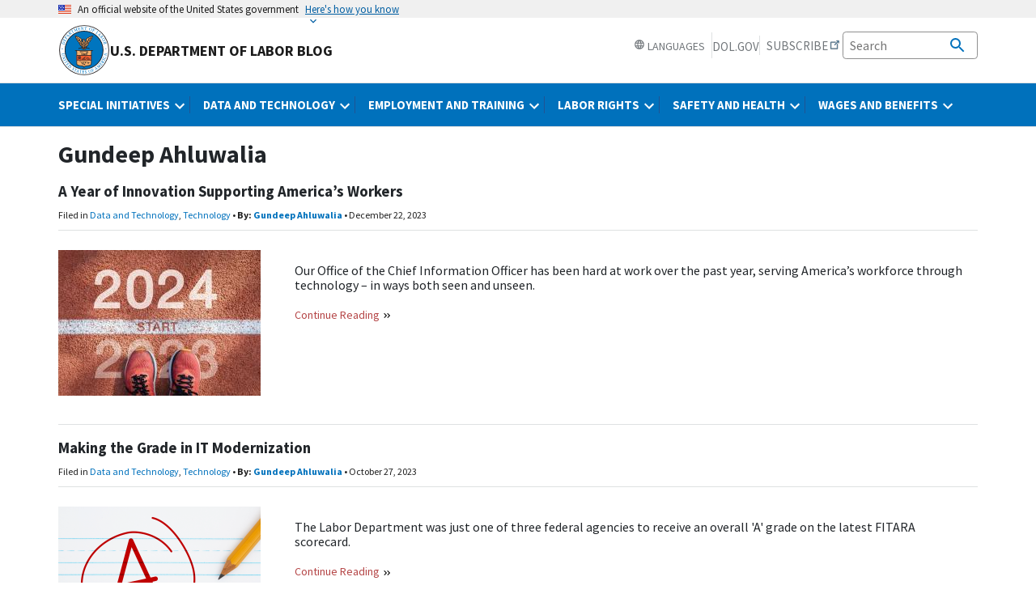

--- FILE ---
content_type: text/html; charset=UTF-8
request_url: https://blog.dol.gov/taxonomy/term/3967
body_size: 12046
content:
<!DOCTYPE html>
<html lang="en" dir="ltr" prefix="content: http://purl.org/rss/1.0/modules/content/  dc: http://purl.org/dc/terms/  foaf: http://xmlns.com/foaf/0.1/  og: http://ogp.me/ns#  rdfs: http://www.w3.org/2000/01/rdf-schema#  schema: http://schema.org/  sioc: http://rdfs.org/sioc/ns#  sioct: http://rdfs.org/sioc/types#  skos: http://www.w3.org/2004/02/skos/core#  xsd: http://www.w3.org/2001/XMLSchema# ">
  <head>
    <meta charset="utf-8" />
<link rel="canonical" href="http://blog.dol.gov/taxonomy/term/3967" />
<meta property="og:site_name" content="DOL Blog" />
<meta property="og:url" content="http://blog.dol.gov/taxonomy/term/3967" />
<meta property="og:title" content="Gundeep Ahluwalia" />
<meta property="og:image" content="http://blog.dol.gov/themes/custom/dol_blog_23/img/logo-primary.svg" />
<meta property="og:image:url" content="http://blog.dol.gov/themes/custom/dol_blog_23/img/logo-primary.svg" />
<meta property="og:image:secure_url" content="https://blog.dol.gov/themes/custom/dol_blog_23/img/logo-primary.svg" />
<meta name="twitter:card" content="summary_large_image" />
<meta name="twitter:title" content="Gundeep Ahluwalia" />
<meta name="twitter:image" content="http://blog.dol.gov/themes/custom/dol_blog_23/img/HomepageTwittercardOmbre.png" />
<meta name="Generator" content="Drupal 10 (https://www.drupal.org)" />
<meta name="MobileOptimized" content="width" />
<meta name="HandheldFriendly" content="true" />
<meta name="viewport" content="width=device-width, initial-scale=1.0" />
<link rel="icon" href="/themes/custom/dol_blog_23/favicon.ico" type="image/png" />
<link rel="alternate" hreflang="en" href="http://blog.dol.gov/taxonomy/term/3967" />

    <title>Gundeep Ahluwalia | U.S. Department of Labor Blog</title>
    <link rel="stylesheet" media="all" href="/sites/default/files/css/css_BSSvEgdvBqJ7cGcU7gar4AL8HOuTgdeLsBssGBa8fv8.css?delta=0&amp;language=en&amp;theme=dol_blog_23&amp;include=eJw1itEKgCAMAH_IHNQHxcwh1mzhtPTvi6iXOw5ukUzgcz2QLa7YjBeeHUuYxwkCi0MetHSOezDUyuPt37802rVQAodK5ox0Kby0SXxlugERliVR" />
<link rel="stylesheet" media="all" href="/sites/default/files/css/css_6XEgzEZB_CJYmFktiXK781CQdMyO4VjPqahlwKhKoJo.css?delta=1&amp;language=en&amp;theme=dol_blog_23&amp;include=eJw1itEKgCAMAH_IHNQHxcwh1mzhtPTvi6iXOw5ukUzgcz2QLa7YjBeeHUuYxwkCi0MetHSOezDUyuPt37802rVQAodK5ox0Kby0SXxlugERliVR" />

    <script type="application/json" data-drupal-selector="drupal-settings-json">{"path":{"baseUrl":"\/","pathPrefix":"","currentPath":"taxonomy\/term\/3967","currentPathIsAdmin":false,"isFront":false,"currentLanguage":"en"},"pluralDelimiter":"\u0003","suppressDeprecationErrors":true,"gtag":{"tagId":"","consentMode":false,"otherIds":[],"events":[],"additionalConfigInfo":[]},"ajaxPageState":{"libraries":"eJxdiEEOwjAMBD9kYgkeFDmNtSo4GNUpNLyeCvUCl5mdnRZ5DwV4OgZVt1zMkc8XhnkRO0UfNt9BuvXdN67L-hBLRxLcYZq7gLHjv5NcZfs9G8WIro2LhNJz1lfwl6l5XU0_CEI5vw","theme":"dol_blog_23","theme_token":null},"ajaxTrustedUrl":[],"gtm":{"tagId":null,"settings":{"data_layer":"dataLayer","include_classes":false,"allowlist_classes":"","blocklist_classes":"","include_environment":false,"environment_id":"","environment_token":""},"tagIds":["GTM-5VM7ZD"]},"data":{"extlink":{"extTarget":true,"extTargetAppendNewWindowLabel":"(opens in a new window)","extTargetNoOverride":false,"extNofollow":false,"extNoreferrer":true,"extFollowNoOverride":false,"extClass":"ext","extLabel":"(link is external)","extImgClass":false,"extSubdomains":true,"extExclude":"(hirevets\\.gov)|(apprenticeship\\.gov)|(worker\\.gov)|(employer\\.gov)|(askearn\\.org)|(askjan\\.org)|(benefits\\.gov)|(bls\\.gov)|(careerinfonet\\.org)|(careeronestop\\.org)|(disability\\.gov)|(dol\\.gov)|(dol-esa\\.gov)|(doleta\\.gov)|(epolicyworks\\.org)|(govloans\\.gov)|(jobcorps\\.gov)|(jobcorps\\.org)|(leadcenter\\.org)|(msha\\.gov)|(mynextmove\\.gov)|(mynextmove\\.org)|(myskillsmyfuture\\.org)|(ncwd-youth\\.info)|(onetcenter\\.org)|(onetonline\\.org)|(osha\\.gov)|(servicelocator\\.org)|(unionreports\\.gov)|(useuosh\\.org)|(ustedquepuedehacer\\.org)|(whatcanyoudocampaign\\.org)|(whistleblowers\\.gov)|(workforce3one\\.org)|(wrp\\.gov)|(youthrules\\.gov)|(edg1\\.vcall\\.com\\\/DOL_Ondemand\\\/DOL\\\/Webcasts\\.htm)|(veterans\\.gov)|(trainingproviderresults\\.gov)|(dol\\.secure.force\\.com)","extInclude":"","extCssExclude":"","extCssInclude":"","extCssExplicit":"","extAlert":false,"extAlertText":"Thank You for Visiting Our Website. You are exiting the Department of Labor web server. The Department of Labor does not endorse, takes no responsibility for, and exercises no control over the linked organization or its views, or contents, nor does it vouch for the accuracy or accessibility of the information contained on the destination server. The Department of Labor also cannot authorize the use of copyrighted materials contained in linked websites. Users must request such authorization from the sponsor of the linked website.","extHideIcons":false,"mailtoClass":"0","telClass":"tel","mailtoLabel":"(link sends email)","telLabel":"(link is a phone number)","extUseFontAwesome":false,"extIconPlacement":"append","extFaLinkClasses":"fa fa-external-link","extFaMailtoClasses":"fa fa-envelope-o","extAdditionalLinkClasses":"","extAdditionalMailtoClasses":"","extAdditionalTelClasses":"","extFaTelClasses":"fa fa-phone","whitelistedDomains":[],"extExcludeNoreferrer":""}},"user":{"uid":0,"permissionsHash":"92808abea7ba87ed9fae1de09b761ac0395ce19f05d7e8737aab7e2ef1a25772"}}</script>
<script src="/sites/default/files/js/js_vCCb5DQU5BFkyUxayVJttWEIGMMMlo0F_7cDVBTwnnM.js?scope=header&amp;delta=0&amp;language=en&amp;theme=dol_blog_23&amp;include=eJxdiEkOgCAQBD-ETKIPIsOSjjo6BjEBXy8HL3rpquqQ-W4JoPCKiSrOi8KNE0HUswxnaTLvMKmWzpVivg4W-6aBKiS5wiD0-bflhev33B7A7y25"></script>
<script src="/modules/contrib/google_tag/js/gtag.js?t20j9q"></script>
<script src="/modules/contrib/google_tag/js/gtm.js?t20j9q"></script>

  </head>
  <body class="path-taxonomy">
        <a href="#main-content" class="visually-hidden focusable usa-skipnav">
      Skip to main content
    </a>
    <noscript><iframe src="https://www.googletagmanager.com/ns.html?id=GTM-5VM7ZD"
                  height="0" width="0" style="display:none;visibility:hidden"></iframe></noscript>

      <div class="dialog-off-canvas-main-canvas" data-off-canvas-main-canvas>
    <div class="layout-container">
  <section class="usa-banner" aria-label="Official government website">
  <div class="usa-accordion">
    <header class="usa-banner__header">
      <div class="usa-banner__inner">
        <div class="grid-col-auto">
          <img class="usa-banner__header-flag" src="/themes/custom/dol_blog_23/assets/uswds/img/us_flag_small.png" alt="U.S. flag">
        </div>
        <div class="grid-col-fill tablet:grid-col-auto">
          <p class="usa-banner__header-text">
          An official website of the United States government          </p>
          <p class="usa-banner__header-action" aria-hidden="true">
          Here's how you know          </p>
        </div>
        <button class="usa-accordion__button usa-banner__button"
          aria-expanded="false" aria-controls="gov-banner">
          <span class="usa-banner__button-text">Here's how you know</span>
        </button>
      </div>
    </header>
    <div class="usa-banner__content usa-accordion__content" id="gov-banner">
      <div class="grid-row grid-gap-lg">
        <div class="usa-banner__guidance tablet:grid-col-6">
          <img class="usa-banner__icon usa-media-block__img" src="/themes/custom/dol_blog_23/assets/uswds/img/icon-dot-gov.svg" role="img" alt="Dot gov">
          <div class="usa-media-block__body">
            <p>
              <strong>
                The .gov means it's official.              </strong>
              <br/>
              Federal government websites often end in .gov or .mil. Before sharing sensitive information, make sure you’re on a federal government site.            </p>
          </div>
        </div>
        <div class="usa-banner__guidance tablet:grid-col-6">
          <img class="usa-banner__icon usa-media-block__img" src="/themes/custom/dol_blog_23/assets/uswds/img/icon-https.svg" role="img" alt="Https">
          <div class="usa-media-block__body">
            <p>
              <strong>
                The site is secure.              </strong>
              <br/>
              The <strong>https://</strong> ensures that you are connecting to the official website and that any information you provide is encrypted and transmitted securely.            </p>
          </div>
        </div>
      </div>
    </div>
  </div>
</section>
  <header role="banner" class="usa-header usa-header--extended">
      <div class="region region-header">
    <div id="block-dol-blog-23-branding" class="block block-system block-system-branding-block">
  
    
  <div class="usa-navbar">
    <div class="usa-logo" id="dol-logo">
      <em class="usa-logo__text">
        <a href="/" title="Blog Homepage" class="display-flex flex-align-center">
          <img src="/themes/custom/dol_blog_23/img/logo-primary.svg" alt="Blog Homepage" title="Blog Homepage">
          U.S. Department of Labor Blog
        </a>
      </em>
    </div>
    <button type="button" class="usa-menu-btn">Menu</button>
</div>
</div>

  </div>

      <div class="usa-overlay"></div>
  <nav aria-label="primary_menu"  class="region region-primary-menu usa-nav bg-dol-nav">
    <div class="usa-nav__inner">
      <button type="button" class="usa-nav__close">
        <img src="/themes/custom/dol_blog_23/assets/uswds/img/usa-icons-bg/close--white.svg" role="img" alt="Close" />
      </button>
      <div class="language-switcher-language-url block block-language block-language-blocklanguage-interface mobile:display-block desktop:display-none mobile:position-relative bottom-unset right-unset language-switcher-mobile" id="block-dol-blog-23-languageswitcher-2" role="navigation">
	
		
			
<div class="usa-language-container usa-language--small desktop:border-right desktop:border-base-lighter desktop:padding-right">
	<ul class="mobile:width-full desktop:width-auto usa-language__primary usa-accordion">
		<li class="usa-language__primary-item">
			<button type="button" class="mobile:font-lang-5 mobile:text-700 desktop:font-lang-3 desktop:text-400 mobile:text-left desktop:text-center mobile:text-white mobile:bg-dol-nav margin-top-0 text-uppercase hover:bg-white desktop:bg-white usa-button usa-language__link desktop:text-base mobile:padding-x-0" role="button" aria-expanded="false" aria-controls="6977182f034df">
				<object aria-label="Globe Icon" tabindex="-1" class="svg-custom mobile:svg-white desktop:svg-gray" data="/themes/custom/dol_blog_23/assets/uswds/img/material-icons/language.svg" width="14" height="14"></object>
				Languages			</button>
			<ul id="6977182f034df" class="bg-white usa-language__submenu width-full desktop:width-card-lg" hidden="true"><li class="usa-language__submenu-item"><a href="/taxonomy/term/3967" class="language-link is-active" hreflang="en" data-drupal-link-system-path="taxonomy/term/3967" aria-current="page">English</a></li><li class="usa-language__submenu-item"><a href="/es/taxonomy/term/3967" class="language-link" hreflang="es" data-drupal-link-system-path="taxonomy/term/3967">Español (Spanish)</a></li><li class="usa-language__submenu-item"><a href="/zh-hans/taxonomy/term/3967" class="language-link" hreflang="zh-hans" data-drupal-link-system-path="taxonomy/term/3967">简体中文 (Chinese-Simplified)</a></li><li class="usa-language__submenu-item"><a href="/fil/taxonomy/term/3967" class="language-link" hreflang="fil" data-drupal-link-system-path="taxonomy/term/3967">Tagalog (Filipino)</a></li><li class="usa-language__submenu-item"><a href="/ht/taxonomy/term/3967" class="language-link" hreflang="ht" data-drupal-link-system-path="taxonomy/term/3967">Kreyòl ayisyen (Haitian Creole)</a></li><li class="usa-language__submenu-item"><a href="/pt-br/taxonomy/term/3967" class="language-link" hreflang="pt-br" data-drupal-link-system-path="taxonomy/term/3967">Português (Portuguese)</a></li><li class="usa-language__submenu-item"><a href="/ru/taxonomy/term/3967" class="language-link" hreflang="ru" data-drupal-link-system-path="taxonomy/term/3967">Русский (Russian)</a></li><li class="usa-language__submenu-item"><a href="/th/taxonomy/term/3967" class="language-link" hreflang="th" data-drupal-link-system-path="taxonomy/term/3967">ไทย (Thai)</a></li><li class="usa-language__submenu-item"><a href="/vi/taxonomy/term/3967" class="language-link" hreflang="vi" data-drupal-link-system-path="taxonomy/term/3967">Tiếng Việt (Vietnamese)</a></li></ul>
		</li>
	</ul>
</div>

	</div>
<div class="search-block-form block block-search container-inline usa-nav__secondary language-picker-search-block mobile:margin-top-0" data-drupal-selector="search-block-form" id="block-dol-blog-23-search" role="search">
  
    
      <ul class="usa-nav__secondary-links mobile:margin-top-0 search-block-spacing-fix">
      <li class="usa-nav__secondary-item" id="language_picker_desktop">
        <div class="language-switcher-language-url block block-language block-language-blocklanguage-interface" id="block-dol-blog-23-languageswitcher" role="navigation">
	
		
			
<div class="usa-language-container usa-language--small desktop:border-right desktop:border-base-lighter desktop:padding-right">
	<ul class="mobile:width-full desktop:width-auto usa-language__primary usa-accordion">
		<li class="usa-language__primary-item">
			<button type="button" class="mobile:font-lang-5 mobile:text-700 desktop:font-lang-3 desktop:text-400 mobile:text-left desktop:text-center mobile:text-white mobile:bg-dol-nav margin-top-0 text-uppercase hover:bg-white desktop:bg-white usa-button usa-language__link desktop:text-base mobile:padding-x-0" role="button" aria-expanded="false" aria-controls="6977182ef0cc1">
				<object aria-label="Globe Icon" tabindex="-1" class="svg-custom mobile:svg-white desktop:svg-gray" data="/themes/custom/dol_blog_23/assets/uswds/img/material-icons/language.svg" width="14" height="14"></object>
				Languages			</button>
			<ul id="6977182ef0cc1" class="bg-white usa-language__submenu width-full desktop:width-card-lg" hidden="true"><li class="usa-language__submenu-item"><a href="/taxonomy/term/3967" class="language-link is-active" hreflang="en" data-drupal-link-system-path="taxonomy/term/3967" aria-current="page">English</a></li><li class="usa-language__submenu-item"><a href="/es/taxonomy/term/3967" class="language-link" hreflang="es" data-drupal-link-system-path="taxonomy/term/3967">Español (Spanish)</a></li><li class="usa-language__submenu-item"><a href="/zh-hans/taxonomy/term/3967" class="language-link" hreflang="zh-hans" data-drupal-link-system-path="taxonomy/term/3967">简体中文 (Chinese-Simplified)</a></li><li class="usa-language__submenu-item"><a href="/fil/taxonomy/term/3967" class="language-link" hreflang="fil" data-drupal-link-system-path="taxonomy/term/3967">Tagalog (Filipino)</a></li><li class="usa-language__submenu-item"><a href="/ht/taxonomy/term/3967" class="language-link" hreflang="ht" data-drupal-link-system-path="taxonomy/term/3967">Kreyòl ayisyen (Haitian Creole)</a></li><li class="usa-language__submenu-item"><a href="/pt-br/taxonomy/term/3967" class="language-link" hreflang="pt-br" data-drupal-link-system-path="taxonomy/term/3967">Português (Portuguese)</a></li><li class="usa-language__submenu-item"><a href="/ru/taxonomy/term/3967" class="language-link" hreflang="ru" data-drupal-link-system-path="taxonomy/term/3967">Русский (Russian)</a></li><li class="usa-language__submenu-item"><a href="/th/taxonomy/term/3967" class="language-link" hreflang="th" data-drupal-link-system-path="taxonomy/term/3967">ไทย (Thai)</a></li><li class="usa-language__submenu-item"><a href="/vi/taxonomy/term/3967" class="language-link" hreflang="vi" data-drupal-link-system-path="taxonomy/term/3967">Tiếng Việt (Vietnamese)</a></li></ul>
		</li>
	</ul>
</div>

	</div>

      </li>
      <li class="usa-nav__secondary-item" id="dol_button_desktop">
        <a class="usa-button usa-button--unstyled" href="https://www.dol.gov/">DOL.gov</a>
      </li>
      <li class="usa-nav__secondary-item" id="subscribe_button">
        <a href="https://public.govdelivery.com/accounts/USDOL/subscriber/topics">Subscribe</a>
      </li>
    </ul>
      <section aria-label="Search component">
        <form action="/search/blog" class="usa-search usa-search--small" role="search">
          <label class="usa-sr-only" for="search-field">Search</label>
          <input
            class="usa-input"
            id="search-field"
            type="search"
            name="keyword"
            placeholder="Search"
          />
          <button class="usa-button" type="submit">
            <img
              src="/themes/custom/dol_blog_23/img/search.svg"
              class="usa-search__submit-icon"
              alt="Search"
            />
          </button>
        </form>
      </section>
  </div>
<div aria-labelledby="block-dol-blog-23-main-menu-menu" id="block-dol-blog-23-main-menu" class="block block-menu navigation menu--main">
            
  <div  class="visually-hidden" id="block-dol-blog-23-main-menu-menu">Main navigation</div>
  

        <ul class="usa-nav__primary usa-accordion">
                            <li class="usa-nav__primary-item">
                  <button
            type="button"
            class="usa-accordion__button usa-nav__link usa-current"
            aria-expanded="false"
            aria-controls="extended-nav-section-1"
          >
            <span>Special Initiatives</span>
          </button>
          <ul class="usa-nav__submenu border border-base-lighter" id="extended-nav-section-1">
          <div class="usa-nav__submenu-header"><a href="/taxonomy/term/4538" data-drupal-link-system-path="taxonomy/term/4538">Special Initiatives</a></div>
                                    <li class="usa-nav__submenu-item">
          <a href="/category/espa%C3%B1ol" data-drupal-link-system-path="taxonomy/term/248">Español</a>
            </li>
                      <li class="usa-nav__submenu-item">
          <a href="/taxonomy/term/4620" data-drupal-link-system-path="taxonomy/term/4620">Hiring </a>
            </li>
                      <li class="usa-nav__submenu-item">
          <a href="https://blog.dol.gov/taxonomy/term/7128">Secretary Chavez-DeRemer</a>
            </li>
      
          </ul>
                    </li>
                      <li class="usa-nav__primary-item">
                  <button
            type="button"
            class="usa-accordion__button usa-nav__link usa-current"
            aria-expanded="false"
            aria-controls="extended-nav-section-2"
          >
            <span>Data and Technology </span>
          </button>
          <ul class="usa-nav__submenu border border-base-lighter" id="extended-nav-section-2">
          <div class="usa-nav__submenu-header"><a href="/taxonomy/term/4549" data-drupal-link-system-path="taxonomy/term/4549">Data and Technology </a></div>
                                    <li class="usa-nav__submenu-item">
          <a href="/taxonomy/term/4562" data-drupal-link-system-path="taxonomy/term/4562">Career information </a>
            </li>
                      <li class="usa-nav__submenu-item">
          <a href="/taxonomy/term/4561" data-drupal-link-system-path="taxonomy/term/4561">Employment trends  </a>
            </li>
                      <li class="usa-nav__submenu-item">
          <a href="/taxonomy/term/3968" data-drupal-link-system-path="taxonomy/term/3968">Technology </a>
            </li>
                      <li class="usa-nav__submenu-item">
          <a href="/taxonomy/term/4598" data-drupal-link-system-path="taxonomy/term/4598">Worker demographics </a>
            </li>
      
          </ul>
                    </li>
                      <li class="usa-nav__primary-item">
                  <button
            type="button"
            class="usa-accordion__button usa-nav__link usa-current"
            aria-expanded="false"
            aria-controls="extended-nav-section-3"
          >
            <span>Employment and Training </span>
          </button>
          <ul class="usa-nav__submenu border border-base-lighter" id="extended-nav-section-3">
          <div class="usa-nav__submenu-header"><a href="/taxonomy/term/4543" data-drupal-link-system-path="taxonomy/term/4543">Employment and Training </a></div>
                                    <li class="usa-nav__submenu-item">
          <a href="/category/apprenticeship" data-drupal-link-system-path="taxonomy/term/150">Apprenticeship </a>
            </li>
                      <li class="usa-nav__submenu-item">
          <a href="/category/disability-employment" data-drupal-link-system-path="taxonomy/term/3772">Disability employment </a>
            </li>
                      <li class="usa-nav__submenu-item">
          <a href="/taxonomy/term/4569" data-drupal-link-system-path="taxonomy/term/4569">Grants </a>
            </li>
                      <li class="usa-nav__submenu-item">
          <a href="/category/job-corps" data-drupal-link-system-path="taxonomy/term/191">Job Corps </a>
            </li>
                      <li class="usa-nav__submenu-item">
          <a href="/category/veterans" data-drupal-link-system-path="taxonomy/term/208">Veterans and military spouses </a>
            </li>
                      <li class="usa-nav__submenu-item">
          <a href="https://blog.dol.gov/category/women">Women</a>
            </li>
                      <li class="usa-nav__submenu-item">
          <a href="/taxonomy/term/4599" data-drupal-link-system-path="taxonomy/term/4599">Working families </a>
            </li>
      
          </ul>
                    </li>
                      <li class="usa-nav__primary-item">
                  <button
            type="button"
            class="usa-accordion__button usa-nav__link usa-current"
            aria-expanded="false"
            aria-controls="extended-nav-section-4"
          >
            <span>Labor Rights</span>
          </button>
          <ul class="usa-nav__submenu border border-base-lighter" id="extended-nav-section-4">
          <div class="usa-nav__submenu-header"><a href="/taxonomy/term/4524" data-drupal-link-system-path="taxonomy/term/4524">Labor Rights</a></div>
                                    <li class="usa-nav__submenu-item">
          <a href="/taxonomy/term/4625" data-drupal-link-system-path="taxonomy/term/4625">Federal contractors </a>
            </li>
                      <li class="usa-nav__submenu-item">
          <a href="/category/international-labor" data-drupal-link-system-path="taxonomy/term/166">International labor</a>
            </li>
                      <li class="usa-nav__submenu-item">
          <a href="/taxonomy/term/4550" data-drupal-link-system-path="taxonomy/term/4550">Migrant and temporary workers </a>
            </li>
                      <li class="usa-nav__submenu-item">
          <a href="/taxonomy/term/4158" data-drupal-link-system-path="taxonomy/term/4158">Unions </a>
            </li>
                      <li class="usa-nav__submenu-item">
          <a href="/taxonomy/term/4568" data-drupal-link-system-path="taxonomy/term/4568">Young workers </a>
            </li>
      
          </ul>
                    </li>
                      <li class="usa-nav__primary-item">
                  <button
            type="button"
            class="usa-accordion__button usa-nav__link usa-current"
            aria-expanded="false"
            aria-controls="extended-nav-section-5"
          >
            <span>Safety and Health </span>
          </button>
          <ul class="usa-nav__submenu border border-base-lighter" id="extended-nav-section-5">
          <div class="usa-nav__submenu-header"><a href="/category/safety-and-health" data-drupal-link-system-path="taxonomy/term/3938">Safety and Health </a></div>
                                    <li class="usa-nav__submenu-item">
          <a href="/taxonomy/term/4542" data-drupal-link-system-path="taxonomy/term/4542">Mining  </a>
            </li>
                      <li class="usa-nav__submenu-item">
          <a href="/taxonomy/term/4624" data-drupal-link-system-path="taxonomy/term/4624">Whistleblower protections </a>
            </li>
                      <li class="usa-nav__submenu-item">
          <a href="/taxonomy/term/4539" data-drupal-link-system-path="taxonomy/term/4539">Worker safety and health </a>
            </li>
      
          </ul>
                    </li>
                      <li class="usa-nav__primary-item">
                  <button
            type="button"
            class="usa-accordion__button usa-nav__link usa-current"
            aria-expanded="false"
            aria-controls="extended-nav-section-6"
          >
            <span>Wages and Benefits </span>
          </button>
          <ul class="usa-nav__submenu border border-base-lighter" id="extended-nav-section-6">
          <div class="usa-nav__submenu-header"><a href="/taxonomy/term/4546" data-drupal-link-system-path="taxonomy/term/4546">Wages and Benefits </a></div>
                                    <li class="usa-nav__submenu-item">
          <a href="/taxonomy/term/4547" data-drupal-link-system-path="taxonomy/term/4547">Health and retirement benefits  </a>
            </li>
                      <li class="usa-nav__submenu-item">
          <a href="/taxonomy/term/4618" data-drupal-link-system-path="taxonomy/term/4618">Leave benefits  </a>
            </li>
                      <li class="usa-nav__submenu-item">
          <a href="/taxonomy/term/4622" data-drupal-link-system-path="taxonomy/term/4622">Unemployment Insurance </a>
            </li>
                      <li class="usa-nav__submenu-item">
          <a href="/taxonomy/term/4242" data-drupal-link-system-path="taxonomy/term/4242">Wage and hour issues </a>
            </li>
                      <li class="usa-nav__submenu-item">
          <a href="/taxonomy/term/4582" data-drupal-link-system-path="taxonomy/term/4582">Workers’ comp </a>
            </li>
      
          </ul>
                    </li>
      
</ul>


  </div>

    </div>
  </nav>

    
  </header>


  

  

  

  <main role="main">
    <a id="main-content" tabindex="-1"></a>
    <div class="layout-content">
        <div class="region region-content grid-container">
    <div data-drupal-messages-fallback class="hidden"></div>
<div id="block-dol-blog-23-page-title" class="block block-core block-page-title-block">
  
    
      
  <h1 class="page-title">Gundeep Ahluwalia</h1>


  </div>
<div class="views-element-container"><div class="view view-taxonomy-term view-id-taxonomy_term view-display-id-page_1 js-view-dom-id-1ae2110d36574a869c8acc3ebf8c649240eb928b7c090e162aa14a80c7038264">
  
    
      <div class="view-header">
      <div about="/taxonomy/term/3967" id="taxonomy-term-3967" class="taxonomy-term vocabulary-blog-authors">
  
    
  <div class="content">
    
  </div>
</div>

    </div>
      
      <div class="view-content">
          <div class="views-row"><div><h3 class="margin-bottom-0 blog-taxonomy-header"><a class="dol-link_no_format" href="/2023/12/22/a-year-of-innovation-supporting-americas-workers">A Year of Innovation Supporting America’s Workers</a></h3></div><div><div class="byline">Filed in <a href="/taxonomy/term/4549" hreflang="en">Data and Technology</a>, <a href="/taxonomy/term/3968" hreflang="en">Technology</a> • <strong>By: <a href="/taxonomy/term/3967" hreflang="en">Gundeep Ahluwalia</a></strong> • <time datetime="2023-12-22T12:35:38-05:00" title="December 22, 2023" class="datetime">December 22, 2023</time>
</div></div><div class="views-field views-field-body"><div class="field-content"><div class="grid-row blog-taxonomy-row">
  <div class="tablet:grid-col-3">
      <a class="dol-link_no_format" href="/2023/12/22/a-year-of-innovation-supporting-americas-workers">  <img loading="lazy" src="/sites/default/files/styles/blog_teaser_image/public/NewYearBlog_large.jpeg?itok=sfHiBs2S" width="250" height="180" alt="A person wearing running shoes looks down at their feet. They stand on a starting line between 2023 and 2024 written on the ground." typeof="Image" class="image-style-blog-teaser-image" />


</a>
  </div>
  <div class="tablet:grid-col padding-x-1 mobile:padding-top-2">
      <a class="dol-link_no_format" href="/2023/12/22/a-year-of-innovation-supporting-americas-workers">  Our Office of the Chief Information Officer has been hard at work over the past year, serving America’s workforce through technology – in ways both seen and unseen.

</a>
      <div class="usa-link__read-more">
         <a class="dol-link_no_format" href="/2023/12/22/a-year-of-innovation-supporting-americas-workers">Continue Reading</a>
      </div>
    </div>
</div></div></div></div>
    <div class="views-row"><div><h3 class="margin-bottom-0 blog-taxonomy-header"><a class="dol-link_no_format" href="/2023/10/27/making-the-grade-in-it-modernization">Making the Grade in IT Modernization</a></h3></div><div><div class="byline">Filed in <a href="/taxonomy/term/4549" hreflang="en">Data and Technology</a>, <a href="/taxonomy/term/3968" hreflang="en">Technology</a> • <strong>By: <a href="/taxonomy/term/3967" hreflang="en">Gundeep Ahluwalia</a></strong> • <time datetime="2023-10-27T14:48:20-04:00" title="October 27, 2023" class="datetime">October 27, 2023</time>
</div></div><div class="views-field views-field-body"><div class="field-content"><div class="grid-row blog-taxonomy-row">
  <div class="tablet:grid-col-3">
      <a class="dol-link_no_format" href="/2023/10/27/making-the-grade-in-it-modernization">  <img loading="lazy" src="/sites/default/files/styles/blog_teaser_image/public/A-Grade-blog.png?itok=P1KkGWoz" width="250" height="180" alt="An &#039;A&#039; grade circled on a notebook page with a pencil and the OCIO logo. dol.gov/ocio" typeof="Image" class="image-style-blog-teaser-image" />


</a>
  </div>
  <div class="tablet:grid-col padding-x-1 mobile:padding-top-2">
      <a class="dol-link_no_format" href="/2023/10/27/making-the-grade-in-it-modernization">  The Labor Department was just one of three federal agencies to receive an overall 'A' grade on the latest FITARA scorecard.

</a>
      <div class="usa-link__read-more">
         <a class="dol-link_no_format" href="/2023/10/27/making-the-grade-in-it-modernization">Continue Reading</a>
      </div>
    </div>
</div></div></div></div>
    <div class="views-row"><div><h3 class="margin-bottom-0 blog-taxonomy-header"><a class="dol-link_no_format" href="/2023/08/25/transforming-the-permanent-visa-process">Transforming the Permanent Visa Process</a></h3></div><div><div class="byline">Filed in <a href="/taxonomy/term/4549" hreflang="en">Data and Technology</a>, <a href="/taxonomy/term/3968" hreflang="en">Technology</a> • <strong>By: <a href="/taxonomy/term/3967" hreflang="en">Gundeep Ahluwalia</a></strong> • <time datetime="2023-08-25T16:15:56-04:00" title="August 25, 2023" class="datetime">August 25, 2023</time>
</div></div><div class="views-field views-field-body"><div class="field-content"><div class="grid-row blog-taxonomy-row">
  <div class="tablet:grid-col-3">
      <a class="dol-link_no_format" href="/2023/08/25/transforming-the-permanent-visa-process">  <img loading="lazy" src="/sites/default/files/styles/blog_teaser_image/public/PERM1.PNG?itok=m4x0u-f5" width="250" height="180" alt="Screenshot of the flag.dol.gov website for foreign labor certification" typeof="Image" class="image-style-blog-teaser-image" />


</a>
  </div>
  <div class="tablet:grid-col padding-x-1 mobile:padding-top-2">
      <a class="dol-link_no_format" href="/2023/08/25/transforming-the-permanent-visa-process">  Chief Information Officer Gundeep Ahluwalia shares updates on digitalization efforts for PERM visa certification and his own immigration journey.

</a>
      <div class="usa-link__read-more">
         <a class="dol-link_no_format" href="/2023/08/25/transforming-the-permanent-visa-process">Continue Reading</a>
      </div>
    </div>
</div></div></div></div>
    <div class="views-row"><div><h3 class="margin-bottom-0 blog-taxonomy-header"><a class="dol-link_no_format" href="/2022/09/08/reducing-technical-debt-at-the-department-of-labor">Reducing Technical Debt at the Department of Labor</a></h3></div><div><div class="byline">Filed in <a href="/taxonomy/term/3968" hreflang="en">Technology</a> • <strong>By: <a href="/taxonomy/term/3967" hreflang="en">Gundeep Ahluwalia</a></strong> • <time datetime="2022-09-08T06:48:52-04:00" title="September 8, 2022" class="datetime">September 8, 2022</time>
</div></div><div class="views-field views-field-body"><div class="field-content"><div class="grid-row blog-taxonomy-row">
  <div class="tablet:grid-col-3">
      <a class="dol-link_no_format" href="/2022/09/08/reducing-technical-debt-at-the-department-of-labor">  <img loading="lazy" src="/sites/default/files/styles/blog_teaser_image/public/ReducingTechnicalDebt.jpeg?itok=o-XBJvUm" width="250" height="180" alt="A square with the words technical debt." typeof="Image" class="image-style-blog-teaser-image" />


</a>
  </div>
  <div class="tablet:grid-col padding-x-1 mobile:padding-top-2">
      <a class="dol-link_no_format" href="/2022/09/08/reducing-technical-debt-at-the-department-of-labor">  Technical debt is used to refer to results of inefficient or outdated software and applications. Learn how we're working to reduce it.

</a>
      <div class="usa-link__read-more">
         <a class="dol-link_no_format" href="/2022/09/08/reducing-technical-debt-at-the-department-of-labor">Continue Reading</a>
      </div>
    </div>
</div></div></div></div>
    <div class="views-row"><div><h3 class="margin-bottom-0 blog-taxonomy-header"><a class="dol-link_no_format" href="/2022/05/26/the-future-of-tech-at-the-department-of-labor">The Future of Tech at the Department of Labor </a></h3></div><div><div class="byline">Filed in <a href="/taxonomy/term/3968" hreflang="en">Technology</a> • <strong>By: <a href="/taxonomy/term/3967" hreflang="en">Gundeep Ahluwalia</a></strong> • <time datetime="2022-05-26T12:27:21-04:00" title="May 26, 2022" class="datetime">May 26, 2022</time>
</div></div><div class="views-field views-field-body"><div class="field-content"><div class="grid-row blog-taxonomy-row">
  <div class="tablet:grid-col-3">
      <a class="dol-link_no_format" href="/2022/05/26/the-future-of-tech-at-the-department-of-labor">  <img loading="lazy" src="/sites/default/files/styles/blog_teaser_image/public/FDOL2.png?itok=8ulSD_Wz" width="250" height="180" alt="A phone, computer and storage cloud." typeof="Image" class="image-style-blog-teaser-image" />


</a>
  </div>
  <div class="tablet:grid-col padding-x-1 mobile:padding-top-2">
      <a class="dol-link_no_format" href="/2022/05/26/the-future-of-tech-at-the-department-of-labor">  As the information technology hub of the Department of Labor, we use innovative technological solutions to support the department’s mission. We aim for innovation with a purpose, and each new

</a>
      <div class="usa-link__read-more">
         <a class="dol-link_no_format" href="/2022/05/26/the-future-of-tech-at-the-department-of-labor">Continue Reading</a>
      </div>
    </div>
</div></div></div></div>
    <div class="views-row"><div><h3 class="margin-bottom-0 blog-taxonomy-header"><a class="dol-link_no_format" href="/2022/01/12/upgrading-the-digital-landscape-for-americas-workforce">Upgrading the Digital Landscape for America’s Workforce</a></h3></div><div><div class="byline">Filed in <a href="/taxonomy/term/3968" hreflang="en">Technology</a> • <strong>By: <a href="/taxonomy/term/3967" hreflang="en">Gundeep Ahluwalia</a></strong> • <time datetime="2022-01-12T13:36:17-05:00" title="January 12, 2022" class="datetime">January 12, 2022</time>
</div></div><div class="views-field views-field-body"><div class="field-content"><div class="grid-row blog-taxonomy-row">
  <div class="tablet:grid-col-3">
      <a class="dol-link_no_format" href="/2022/01/12/upgrading-the-digital-landscape-for-americas-workforce">  <img loading="lazy" src="/sites/default/files/styles/blog_teaser_image/public/YIR_360x480.png?itok=TpbwQRjZ" width="250" height="180" alt="Collage showing diverse workers" typeof="Image" class="image-style-blog-teaser-image" />


</a>
  </div>
  <div class="tablet:grid-col padding-x-1 mobile:padding-top-2">
      <a class="dol-link_no_format" href="/2022/01/12/upgrading-the-digital-landscape-for-americas-workforce">  Our&nbsp;customers&nbsp;– primarily&nbsp;you, the&nbsp;American worker&nbsp;–&nbsp;need and deserve&nbsp;access&nbsp;to Department of Labor services&nbsp;in a timely, secure manner.

</a>
      <div class="usa-link__read-more">
         <a class="dol-link_no_format" href="/2022/01/12/upgrading-the-digital-landscape-for-americas-workforce">Continue Reading</a>
      </div>
    </div>
</div></div></div></div>

    </div>
  
      
          </div>
</div>

  </div>

          </div>
    
    
    <div class="grid-container">
  <div class="margin-y-2 text-align-right">
    <a href="#main-content" class="footer-scroll-to-top">
    <span>Scroll to top</span>
    <svg class="usa-icon " aria-hidden="true" focusable="false" role="img">
      <use xlink:href="/themes/custom/dol_blog_23/assets/uswds/img/sprite.svg#arrow_upward"></use>
    </svg>
    </a>
  </div>
</div>

  </main>

  <footer role="contentinfo" class="usa-footer usa-footer--big">
    <div aria-label="subscribe_bar" class="region region-subscribe-bar">
  <div class="grid-row">
    <div class="desktop:grid-col-6 tablet:grid-col-12 subscribe-bar-text-container">
      <label class="subscribe-bar-text" for="email">
      Stay Connected! Sign up to receive Department of Labor updates.      </label>
    </div>
    <div class="desktop:grid-col-6 tablet:grid-col-12 subscribe-bar-form-container">
      <form class="subscribe-bar-form"
          action="https://public.govdelivery.com/accounts/USDOL/subscribers/qualify"
          id="GD-snippet-form" 
          method="post">
        <input name="utf8" type="hidden" value="✓">
        <input name="authenticity_token" type="hidden" value="/Qcxd+cgJ1JrOnGOIMzky7VUjjxX6y/IvAzaJdsEGtcKB026sALddoOm9rCpTy344otfT0MB9EG5J/jE32Rixw==">
        <input id="topic_id" name="topic_id" type="hidden" value="USDOL_341">
        <fieldset>
          <input type="text" id="email" name="email" placeholder="Email Address" class="subscribe-bar-form-input">
          <button name="commit" for="email" type="submit" class="usa-button">Subscribe</button>
        </fieldset>
      </form>
    </div>
  </div>
</div>
      <nav aria-label="pre_footer"  class="region region-pre-footer bg-gray-10 dol-footer-nav">
    <div aria-labelledby="block-footerprimarynav-menu" id="block-footerprimarynav" class="block block-menu navigation menu--footer-primary-nav">
            
  <div  class="visually-hidden" id="block-footerprimarynav-menu">Footer Primary Nav</div>
  

        


<ul  class="grid-row dol-footer-nav-menu padding-y-2 margin-top-0">
                      <li class="mobile-lg:grid-col-12 tablet:grid-col-auto desktop:grid-col-auto usa-footer__primary-content">
        <a href="https://www.dol.gov/general/dol-agencies">Agencies</a>
      </li>
                <li class="mobile-lg:grid-col-12 tablet:grid-col-auto desktop:grid-col-auto usa-footer__primary-content">
        <a href="https://www.dol.gov/general/forms">Forms</a>
      </li>
                <li class="mobile-lg:grid-col-12 tablet:grid-col-auto desktop:grid-col-auto usa-footer__primary-content">
        <a href="https://www.dol.gov/guidance">Guidance Search</a>
      </li>
                <li class="mobile-lg:grid-col-12 tablet:grid-col-auto desktop:grid-col-auto usa-footer__primary-content">
        <a href="https://webapps.dol.gov/dolfaq/">FAQ</a>
      </li>
                <li class="mobile-lg:grid-col-12 tablet:grid-col-auto desktop:grid-col-auto usa-footer__primary-content">
        <a href="https://www.dol.gov/general/aboutdol">About DOL</a>
      </li>
                <li class="mobile-lg:grid-col-12 tablet:grid-col-auto desktop:grid-col-auto usa-footer__primary-content">
        <a href="https://www.dol.gov/newsroom">News</a>
      </li>
                <li class="mobile-lg:grid-col-12 tablet:grid-col-auto desktop:grid-col-auto usa-footer__primary-content">
        <a href="https://www.dol.gov/general/contact">Contact Us</a>
      </li>
      
</ul>


  </div>

  </nav>

      <div class="region region-footer grid-row usa-footer__primary-section dol-footer-primary">
    <div id="block-footeraddress" class="block block-block-content block-block-content2552974b-9639-494a-a409-7a46769a5959 tablet:grid-col-12 desktop:grid-col-3 footer-address">
  <div class="grid-row">
    <div class="desktop:grid-offset-1 desktop:grid-col-10 tablet:grid-col-12">
      <div class="grid-row">
        <div class="dol-footer-seal mobile-lg:grid-col-6 tablet:grid-col-3 desktop:grid-col-12">
          <div class="dol-seal">
            <a href="https://www.dol.gov" title="DOL.gov Homepage">
              <img alt="DOL.gov Homepage" src="/themes/custom/dol_blog_23/img/DOL-MasterLogo_BLUE.svg" />
            </a>
          </div>
        </div>
        <div class="footer-seal-block mobile-lg:grid-col-6 tablet:grid-col-9 desktop:grid-col-12">
          <div class="dol-name-and-seal">
            <span>U.S. Department of Labor</span>
          </div>
          <div class="address">
          
            <div class="clearfix text-formatted field field--name-body field--type-text-with-summary field--label-hidden field__item"><div class="address"><p class="address-block">200 Constitution Ave&nbsp;NW<br>Washington, DC 20210<br><a href="tel:1-866-487-2365" onmousedown="_sendEvent('Telephone Clicks','1-866-487-2365','',0);"><span>1-866-4-USA-DOL</span></a><br><a href="tel:1-866-487-2365" onmousedown="_sendEvent('Telephone Clicks','1-866-487-2365','',0);"><span>1-866-487-2365</span></a><br><a href="https://www.dol.gov">www.dol.gov</a></p></div></div>
      
          </div>
        </div>
      </div>
    </div>
  </div>
</div>
<div id="block-footer-fg" class="block block-menu-block block-menu-blockfooter tablet:grid-col-12 desktop:grid-col-3 dol-footer-menus">
  
  
  <nav class="usa-footer__nav" aria-label="Footer Navigation Federal Government">
    <section class="usa-footer__primary-content usa-footer__primary-content--collapsible dol-footer-menu" >
              <div class="usa-footer__primary-link dol_blog-footer__primary-link" >Federal Government</div>
                    

<ul  class="usa-list usa-list--unstyled dol-footer-list">
                      <li class="usa-footer__secondary-link dol-footer__secondary-link">
        <a href="https://www.whitehouse.gov/">White House</a>
              </li>
                <li class="usa-footer__secondary-link dol-footer__secondary-link">
        <a href="https://www.benefits.gov/">Benefits.gov</a>
              </li>
                <li class="usa-footer__secondary-link dol-footer__secondary-link">
        <a href="https://www.dol.gov/coronavirus">Coronavirus Resources</a>
              </li>
                <li class="usa-footer__secondary-link dol-footer__secondary-link">
        <a href="https://www.dol.gov/general/disasterrecovery/">Disaster Recovery Assistance</a>
              </li>
                <li class="usa-footer__secondary-link dol-footer__secondary-link">
        <a href="https://www.disasterassistance.gov/">DisasterAssistance.gov</a>
              </li>
                <li class="usa-footer__secondary-link dol-footer__secondary-link">
        <a href="https://www.usa.gov/">USA.gov</a>
              </li>
                <li class="usa-footer__secondary-link dol-footer__secondary-link">
        <a href="https://www.dol.gov/agencies/oasam/centers-offices/civil-rights-center/cummings-antidiscrimination-act-2020">Notification of EEO Violations</a>
              </li>
                <li class="usa-footer__secondary-link dol-footer__secondary-link">
        <a href="https://www.dol.gov/agencies/oasam/centers-offices/civil-rights-center/resports/notification-and-federal-employee-antidiscrimination-retaliation-act-of-2002">No Fear Act Data</a>
              </li>
                <li class="usa-footer__secondary-link dol-footer__secondary-link">
        <a href="https://osc.gov/">U.S. Office of Special Counsel</a>
              </li>
      
</ul>


          </section>
  </nav>
</div>
<div id="block-footer-ld" class="block block-menu-block block-menu-blockfooter tablet:grid-col-12 desktop:grid-col-3 dol-footer-menus">
  
  
  <nav class="usa-footer__nav" aria-label="Footer Navigation Labor Department">
    <section class="usa-footer__primary-content usa-footer__primary-content--collapsible dol-footer-menu" >
              <div class="usa-footer__primary-link dol_blog-footer__primary-link" >Labor Department</div>
                    

<ul  class="usa-list usa-list--unstyled dol-footer-list">
                      <li class="usa-footer__secondary-link dol-footer__secondary-link">
        <a href="https://www.dol.gov/general/aboutdol">About DOL</a>
              </li>
                <li class="usa-footer__secondary-link dol-footer__secondary-link">
        <a href="https://www.dol.gov/guidance">Guidance Search</a>
              </li>
                <li class="usa-footer__secondary-link dol-footer__secondary-link">
        <a href="https://www.dol.gov/general/topic/spanish-speakingtopic">Español</a>
              </li>
                <li class="usa-footer__secondary-link dol-footer__secondary-link">
        <a href="https://www.oig.dol.gov/">Office of Inspector General</a>
              </li>
                <li class="usa-footer__secondary-link dol-footer__secondary-link">
        <a href="https://public.govdelivery.com/accounts/USDOL/subscriber/new?topic_id=USDOL_167">Subscribe to the DOL Newsletter</a>
              </li>
                <li class="usa-footer__secondary-link dol-footer__secondary-link">
        <a href="https://www.dol.gov/newsroom/newsletter">Read the DOL Newsletter</a>
              </li>
                <li class="usa-footer__secondary-link dol-footer__secondary-link">
        <a href="https://www.dol.gov/general/easl">Emergency Accountability Status Link</a>
              </li>
                <li class="usa-footer__secondary-link dol-footer__secondary-link">
        <a href="https://www.dol.gov/general/siteindex">A to Z Index</a>
              </li>
      
</ul>


          </section>
  </nav>
</div>
<div id="block-footer-ats" class="block block-menu-block block-menu-blockfooter tablet:grid-col-12 desktop:grid-col-3 dol-footer-menus">
  
  
  <nav class="usa-footer__nav" aria-label="Footer Navigation About The Site">
    <section class="usa-footer__primary-content usa-footer__primary-content--collapsible dol-footer-menu" >
              <div class="usa-footer__primary-link dol_blog-footer__primary-link" >About The Site</div>
                    

<ul  class="usa-list usa-list--unstyled dol-footer-list">
                      <li class="usa-footer__secondary-link dol-footer__secondary-link">
        <a href="https://www.dol.gov/general/foia">Freedom of Information Act</a>
              </li>
                <li class="usa-footer__secondary-link dol-footer__secondary-link">
        <a href="https://www.dol.gov/general/disclaim">Disclaimers</a>
              </li>
                <li class="usa-footer__secondary-link dol-footer__secondary-link">
        <a href="https://www.dol.gov/general/aboutdol/file-formats">Plug-Ins Used on DOL.gov</a>
              </li>
                <li class="usa-footer__secondary-link dol-footer__secondary-link">
        <a href="https://www.dol.gov/general/aboutdol/accessibility">Accessibility Statement</a>
              </li>
      
</ul>


          </section>
  </nav>
</div>

  </div>

      <div class="region region-sub-footer bg-gray-10 usa-footer__secondary-section dol-footer-secondary grid-row">
    
<div id="block-socialmediafooter" class="block block-block-content block-block-content479786dd-2769-4abc-a347-cff654776dfe tablet:grid-col-12 desktop:grid-col-7 social-media-block">
  <p>Connect With DOL</p>
  <div class="social-media-icons display-inline">
    <a class="social-media-icon bg-white" href="https://www.facebook.com/departmentoflabor" title="Department of Labor Facebook">
  <?xml version="1.0" encoding="utf-8"?>
  <svg aria-hidden="true" data-prefix="fab" data-icon="facebook-f" class="svg-inline--fa fa-facebook-f fa-w-9" role="img" xmlns="http://www.w3.org/2000/svg" viewBox="0 0 264 512"><path fill="currentColor" d="M76.7 512V283H0v-91h76.7v-71.7C76.7 42.4 124.3 0 193.8 0c33.3 0 61.9 2.5 70.2 3.6V85h-48.2c-37.8 0-45.1 18-45.1 44.3V192H256l-11.7 91h-73.6v229"></path></svg>
</a><a class="social-media-icon bg-white" href="https://twitter.com/USDOL" title="Department of Labor Twitter">
  <?xml version="1.0" encoding="utf-8"?>
  <svg aria-hidden="true" data-prefix="fab" data-icon="twitter" class="svg-inline--fa fa-twitter fa-w-16" role="img" xmlns="http://www.w3.org/2000/svg" viewBox="0 0 512 512"><path fill="currentColor" d="M459.37 151.716c.325 4.548.325 9.097.325 13.645 0 138.72-105.583 298.558-298.558 298.558-59.452 0-114.68-17.219-161.137-47.106 8.447.974 16.568 1.299 25.34 1.299 49.055 0 94.213-16.568 130.274-44.832-46.132-.975-84.792-31.188-98.112-72.772 6.498.974 12.995 1.624 19.818 1.624 9.421 0 18.843-1.3 27.614-3.573-48.081-9.747-84.143-51.98-84.143-102.985v-1.299c13.969 7.797 30.214 12.67 47.431 13.319-28.264-18.843-46.781-51.005-46.781-87.391 0-19.492 5.197-37.36 14.294-52.954 51.655 63.675 129.3 105.258 216.365 109.807-1.624-7.797-2.599-15.918-2.599-24.04 0-57.828 46.782-104.934 104.934-104.934 30.213 0 57.502 12.67 76.67 33.137 23.715-4.548 46.456-13.32 66.599-25.34-7.798 24.366-24.366 44.833-46.132 57.827 21.117-2.273 41.584-8.122 60.426-16.243-14.292 20.791-32.161 39.308-52.628 54.253z"></path></svg>
</a><a class="social-media-icon bg-white" href="https://www.instagram.com/USDOL" title="Department of Labor Instagram">
  <?xml version="1.0" encoding="utf-8"?>
  <svg aria-hidden="true" data-prefix="fab" data-icon="instagram" class="svg-inline--fa fa-instagram fa-w-14" role="img" xmlns="http://www.w3.org/2000/svg" viewBox="0 0 448 512"><path fill="currentColor" d="M224.1 141c-63.6 0-114.9 51.3-114.9 114.9s51.3 114.9 114.9 114.9S339 319.5 339 255.9 287.7 141 224.1 141zm0 189.6c-41.1 0-74.7-33.5-74.7-74.7s33.5-74.7 74.7-74.7 74.7 33.5 74.7 74.7-33.6 74.7-74.7 74.7zm146.4-194.3c0 14.9-12 26.8-26.8 26.8-14.9 0-26.8-12-26.8-26.8s12-26.8 26.8-26.8 26.8 12 26.8 26.8zm76.1 27.2c-1.7-35.9-9.9-67.7-36.2-93.9-26.2-26.2-58-34.4-93.9-36.2-37-2.1-147.9-2.1-184.9 0-35.8 1.7-67.6 9.9-93.9 36.1s-34.4 58-36.2 93.9c-2.1 37-2.1 147.9 0 184.9 1.7 35.9 9.9 67.7 36.2 93.9s58 34.4 93.9 36.2c37 2.1 147.9 2.1 184.9 0 35.9-1.7 67.7-9.9 93.9-36.2 26.2-26.2 34.4-58 36.2-93.9 2.1-37 2.1-147.8 0-184.8zM398.8 388c-7.8 19.6-22.9 34.7-42.6 42.6-29.5 11.7-99.5 9-132.1 9s-102.7 2.6-132.1-9c-19.6-7.8-34.7-22.9-42.6-42.6-11.7-29.5-9-99.5-9-132.1s-2.6-102.7 9-132.1c7.8-19.6 22.9-34.7 42.6-42.6 29.5-11.7 99.5-9 132.1-9s102.7-2.6 132.1 9c19.6 7.8 34.7 22.9 42.6 42.6 11.7 29.5 9 99.5 9 132.1s2.7 102.7-9 132.1z"></path></svg>
</a><a class="social-media-icon bg-white" href="https://www.linkedin.com/company/u-s-department-of-labor/" title="LinkedIn for the United States Department of Labor" target="_blank" rel="noopener">
  <?xml version="1.0" encoding="utf-8"?>
  <svg alt="LinkedIn for the United States Department of Labor" aria-hidden="true" data-prefix="fab" data-icon="linkedin" class="svg-inline--fa fa-linkedin fa-w-18" role="img" xmlns="http://www.w3.org/2000/svg" viewBox="0 0 576 512" focusable="false"><path fill="currentColor" d="M150.65,100.682c0,27.992-22.508,50.683-50.273,50.683c-27.765,0-50.273-22.691-50.273-50.683 C50.104,72.691,72.612,50,100.377,50C128.143,50,150.65,72.691,150.65,100.682z M143.294,187.333H58.277V462h85.017V187.333z M279.195,187.333h-81.541V462h81.541c0,0,0-101.877,0-144.181c0-38.624,17.779-61.615,51.807-61.615 c31.268,0,46.289,22.071,46.289,61.615c0,39.545,0,144.181,0,144.181h84.605c0,0,0-100.344,0-173.915 s-41.689-109.131-99.934-109.131s-82.768,45.369-82.768,45.369V187.333z"></path></svg>
</a><a class="social-media-icon bg-white" href="https://www.youtube.com/user/USDepartmentofLabor" title="Department of Labor Youtube">
  <?xml version="1.0" encoding="utf-8"?>
  <svg aria-hidden="true" data-prefix="fab" data-icon="youtube" class="svg-inline--fa fa-youtube fa-w-18" role="img" xmlns="http://www.w3.org/2000/svg" viewBox="0 0 576 512"><path fill="currentColor" d="M549.655 124.083c-6.281-23.65-24.787-42.276-48.284-48.597C458.781 64 288 64 288 64S117.22 64 74.629 75.486c-23.497 6.322-42.003 24.947-48.284 48.597-11.412 42.867-11.412 132.305-11.412 132.305s0 89.438 11.412 132.305c6.281 23.65 24.787 41.5 48.284 47.821C117.22 448 288 448 288 448s170.78 0 213.371-11.486c23.497-6.321 42.003-24.171 48.284-47.821 11.412-42.867 11.412-132.305 11.412-132.305s0-89.438-11.412-132.305zm-317.51 213.508V175.185l142.739 81.205-142.739 81.201z"></path></svg>
</a>
  </div>
</div>
    <div id="block-utilitymenu" class="block block-system block-system-menu-blockutility-menu tablet:grid-col-12 desktop:grid-col-5 utility_block">
  


<div  class="dol-utility-menu">
                <a href="https://www.dol.gov/general/findit">Site Map</a>
          <a href="https://www.dol.gov/general/aboutdol/website-policies">Important Website Notices</a>
          <a href="https://www.dol.gov/general/privacynotice">Privacy &amp; Security Statement</a>
      
</div>


</div>

  </div>

  </footer>

</div>
  </div>

    
    <script src="/sites/default/files/js/js_y2j3EiH_UTGwcI8rkh_zK_MN-RBtm2gqS6N4J1iMpAw.js?scope=footer&amp;delta=0&amp;language=en&amp;theme=dol_blog_23&amp;include=eJxdiEkOgCAQBD-ETKIPIsOSjjo6BjEBXy8HL3rpquqQ-W4JoPCKiSrOi8KNE0HUswxnaTLvMKmWzpVivg4W-6aBKiS5wiD0-bflhev33B7A7y25"></script>
<script src="https://script.crazyegg.com/pages/scripts/0074/6572.js" async></script>
<script src="/sites/default/files/js/js_l5jETO-zp2hve2Sb8gYMkX6VltcP9z713w4MwA6azOw.js?scope=footer&amp;delta=2&amp;language=en&amp;theme=dol_blog_23&amp;include=eJxdiEkOgCAQBD-ETKIPIsOSjjo6BjEBXy8HL3rpquqQ-W4JoPCKiSrOi8KNE0HUswxnaTLvMKmWzpVivg4W-6aBKiS5wiD0-bflhev33B7A7y25"></script>

  </body>
</html>


--- FILE ---
content_type: image/svg+xml
request_url: https://blog.dol.gov/themes/custom/dol_blog_23/assets/uswds/img/usa-icons/navigate_far_next.svg
body_size: -43
content:
<svg xmlns="http://www.w3.org/2000/svg" height="24" viewBox="0 0 24 24" width="24"><path d="m14 6-1.41 1.41L17.17 12l-4.58 4.59L14 18l6-6zM6 6 4.59 7.41 9.17 12l-4.58 4.59L6 18l6-6z"/></svg>